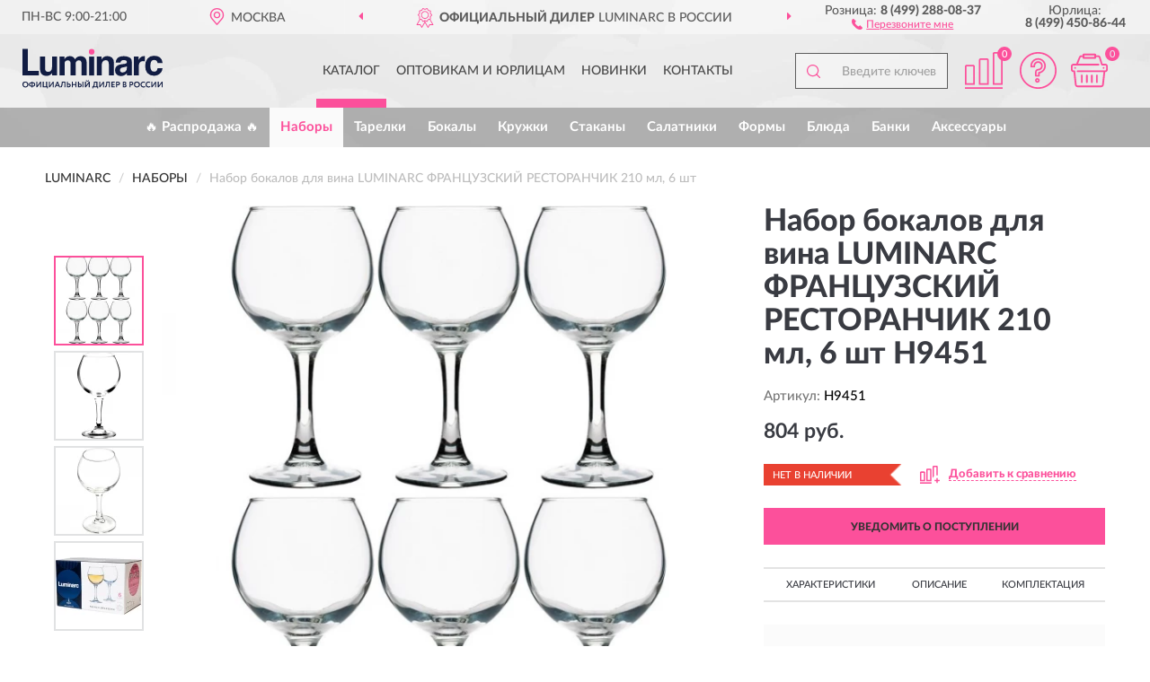

--- FILE ---
content_type: text/html; charset=utf-8
request_url: https://luminarcs.ru/nabor-bokalov-dlja-vina-luminarc-frantsuzskij-restoranchik-210-ml-6-sht
body_size: 12746
content:
<!DOCTYPE html>
<html dir="ltr" lang="ru">
<head>
<meta charset="UTF-8" />
<meta name="viewport" content="width=device-width, initial-scale=1, shrink-to-fit=no" />
<base href="https://luminarcs.ru/" />
<link rel="preload" href="catalog/view/fonts/Lato-Medium.woff2" as="font" type="font/woff2" crossorigin="anonymous" />
<link rel="preload" href="catalog/view/fonts/Lato-Heavy.woff2" as="font" type="font/woff2" crossorigin="anonymous" />
<link rel="preload" href="catalog/view/fonts/Lato-Bold.woff2" as="font" type="font/woff2" crossorigin="anonymous" />
<link rel="preload" href="catalog/view/fonts/font-awesome/fonts/fontawesome-webfont.woff2" as="font" type="font/woff2" crossorigin="anonymous" />
<link rel="preload" href="catalog/view/javascript/jquery/jquery.min.js" as="script" type="text/javascript" />
<link rel="preload" href="catalog/view/theme/coloring/assets/bootstrap/css/bootstrap.min.css" as="style" type="text/css" />
<link rel="preload" href="catalog/view/theme/coloring/stylesheet/style.css?ver=68" as="style" type="text/css" />
<title>LUMINARC ФРАНЦУЗСКИЙ РЕСТОРАНЧИК 210 мл, 6 шт H9451. Купить Наборы на Официальном Сайте LUMINARC в России.</title>
<meta name="description" content="Набор бокалов для вина LUMINARC ФРАНЦУЗСКИЙ РЕСТОРАНЧИК 210 мл, 6 шт H9451 - ✅ Купить сегодня ❤️ Оригинал c доставкой ✈️ по всей России и Гарантией | Есть 'В наличии' | Лучшая цена 2026 | Звони 8 (499) 288-08-37 | LUMINARC 210 , 6: Характеристики, Фото, Отзывы" /><meta name="yandex-verification" content="79c599c9f7afb104" /><meta http-equiv="X-UA-Compatible" content="IE=edge">
<link rel="apple-touch-icon" sizes="76x76" href="favicon-76x76.png" />
<link rel="apple-touch-icon" sizes="192x192" href="favicon-192x192.png" />
<link rel="icon" type="image/png" sizes="192x192" href="favicon-192x192.png" />
<meta name="msapplication-config" content="browserconfig.xml" />
<meta name="theme-color" content="#FFFFFF" />
<link href="https://luminarcs.ru/nabor-bokalov-dlja-vina-luminarc-frantsuzskij-restoranchik-210-ml-6-sht" rel="canonical" />
<script src="catalog/view/javascript/jquery/jquery.min.js"></script>
<link href="catalog/view/theme/coloring/assets/bootstrap/css/bootstrap.min.css" rel="stylesheet" type="text/css" />
<link href="catalog/view/theme/coloring/stylesheet/style.css?ver=68" rel="stylesheet" type="text/css" />
</head>
<body class="product-product product-435">
<header class="nobg">
		<div class="top-menu-bgr-box msk">
		<div class="container">
			<div class="row">
				<div class="working_time col-xs-6 col-sm-3 col-md-3 col-lg-2 text-center">
					<div class="rezim">ПН-ВС 9:00-21:00</div>
				</div>
				<div class="current-city-holder col-xs-6 col-sm-3 col-md-3 col-lg-2 text-center">
					<button type="button" class="btn btn-link current-city"><i></i><span>Москва</span></button>
					<div class="check-city-block">
						<p class="title">Ваш город - <span>Москва</span></p>
						<div class="check-city-button-holder">
							<button class="btn yes-button">Да</button>
							<button class="btn no-button" data-toggle="modal" data-target="#userCity">Выбрать другой город</button>
						</div>
						<p class="check-city-notification">От выбраного города зависят сроки доставки</p>
					</div>	
				</div>
				<div class="top-advantage col-xs-12 text-center msk">
					<div class="advantage" id="advantage_carousel">
						<div class="advantage-block"><span><b>Официальный Дилер</b> LUMINARC в России</span></div>
						<div class="advantage-block"><span><b>Доставим</b> по всей России</span></div>						<div class="advantage-block"><span><b>Полный</b> ассортимент бренда</span></div>					</div>
				</div>
								<div class="header_address col-lg-3 text-center">
					<div class="address">м. Таганская, ул. Большие Каменщики,<br>д. 6, стр. 1<div class="findus"><a href="https://luminarcs.ru/contacts"><i></i><span>Как нас найти</span></a></div></div>
				</div>
				<div class="header_phone fl_phone col-xs-6 col-sm-3 col-md-3 col-lg-2 text-center">
					<div class="tel">Розница: <b>8 (499) 288-08-37</b></div>
					<div class="call"><a role="button" class="callme"><i></i><span>Перезвоните мне</span></a></div>
				</div>
				<div class="header_phone ul_phone col-xs-6 col-sm-3 col-md-3 col-lg-2 text-center">
					<div class="tel">Юрлица: <b>8 (499) 450-86-44</b></div>
				</div>
							</div>
		</div>
	</div>
			<div class="header-bgr-box nobg">
		<div class="container">
									<div class="row">
				<div class="logo-block col-md-3 col-sm-12 col-xs-12">
					<div id="logo">
					  					  							<a href="https://luminarcs.ru/"><img src="/image/catalog/logo.svg" width="156" height="45" title="Luminarcs.ru" alt="Luminarcs.ru" class="img-responsive" /></a>
											  					</div>
				</div>
				<div class="catalog-block col-md-5 col-xs-12 text-center">
					<div class="catalog-line text-center">
						<div class="catalog-item text-center">
							<a role="button" onclick="getcatalog();" class="catalog-url">Каталог</a>
						</div>
						<div class="catalog-item text-center">
							<a href="https://luminarcs.ru/contacts-opt" class="opt-url">Оптовикам и юрлицам</a>						</div>
						<div class="catalog-item text-center">
													<a href="https://luminarcs.ru/novinki" class="novinki-url">Новинки</a>												</div>
						<div class="catalog-item text-center">
							<a href="https://luminarcs.ru/contacts" class="contacts-url">Контакты</a>						</div>
					</div>
				</div>
				<div class="cart-block col-md-2 col-sm-4 col-xs-5 text-center">
					<div class="row">
						<div class="cart-item compare-icon col-xs-4">
							<a rel="nofollow" href="https://luminarcs.ru/compare-products/" class="mcompare"><span id="mcompare-total" class="compare-qty">0</span></a>
						</div>
						<div class="cart-item help-icon col-xs-4">
							<a role="button" class="mhelp dropdown-toggle" data-toggle="dropdown"><span style="font-size:0">Справка</span></a>
							<ul class="help-icon-menu dropdown-menu">
								<li><a href="https://luminarcs.ru/dostavka"><i class="fa fa-circle"></i> Доставка</a></li>
								<li><a href="https://luminarcs.ru/oplata"><i class="fa fa-circle"></i> Оплата</a></li>
								<li><a href="https://luminarcs.ru/vozvrat"><i class="fa fa-circle"></i> Возврат</a></li>
							</ul>
						</div>
						<div class="cart-item cart-icon col-xs-4">
							<a rel="nofollow" href="/simplecheckout/" class="mcart"><span id="mcart-total" class="cart-qty">0</span></a>
						</div>
					</div>
				</div>
				<div class="search-block col-md-2 col-sm-8 col-xs-7"><div id="search" class="input-group">
	<span class="input-group-btn"><button type="button" class="btn" id="search-button"><span style="display:block;font-size:0">Поиск</span></button></span>
	<input type="text" name="search" value="" placeholder="Введите ключевое слово" class="form-control" />
</div></div>
			</div>
					</div>
	</div>
			<div class="menu-top-box">
		<div class="container">
			<div id="menu-list-top">
											<div class="menu-item">
					<a href="https://luminarcs.ru/rasprodazha/">🔥 Распродажа 🔥</a>				</div>
								<div class="menu-item">
					<a href="https://luminarcs.ru/nabory/" class="active">Наборы</a>				</div>
								<div class="menu-item">
					<a href="https://luminarcs.ru/plates/">Тарелки</a>				</div>
								<div class="menu-item">
					<a href="https://luminarcs.ru/stemware/">Бокалы</a>				</div>
								<div class="menu-item">
					<a href="https://luminarcs.ru/kruzhki/">Кружки</a>				</div>
								<div class="menu-item">
					<a href="https://luminarcs.ru/glasses/">Стаканы</a>				</div>
								<div class="menu-item">
					<a href="https://luminarcs.ru/salatnik/">Салатники</a>				</div>
								<div class="menu-item">
					<a href="https://luminarcs.ru/formis/">Формы</a>				</div>
								<div class="menu-item">
					<a href="https://luminarcs.ru/bljuda/">Блюда</a>				</div>
								<div class="menu-item">
					<a href="https://luminarcs.ru/bankis/">Банки</a>				</div>
								<div class="menu-item">
					<a href="https://luminarcs.ru/aksessuary/">Аксессуары</a>				</div>
										</div>
					</div>
    </div>
	</header>
<div class="hidden" id="mapdata" data-lat="55.76" data-lon="37.64"></div>
<div class="hidden" id="mapcity" data-text="Москва" data-kladr="7700000000000" data-zip="115172" data-fias="0c5b2444-70a0-4932-980c-b4dc0d3f02b5"></div>
<div class="hidden" id="userip" data-text="52.15.252.25" data-recook="0"></div>
<div class="content-top-box"></div>
<div class="container product-page">
  <div class="row">
	<div class="breadcrumb-line col-sm-12">
		<ul class="breadcrumb" itemscope="" itemtype="http://schema.org/BreadcrumbList">
											<li itemscope="" itemprop="itemListElement" itemtype="http://schema.org/ListItem"><a itemprop="item" href="https://luminarcs.ru/"><span itemprop="name">LUMINARC</span></a><meta itemprop="position" content="1" /></li>
														<li itemscope="" itemprop="itemListElement" itemtype="http://schema.org/ListItem"><a itemprop="item" href="https://luminarcs.ru/nabory/"><span itemprop="name">Наборы</span></a><meta itemprop="position" content="2" /></li>
														<li itemscope="" itemprop="itemListElement" itemtype="http://schema.org/ListItem" class="active"><span itemprop="name">Набор бокалов для вина LUMINARC ФРАНЦУЗСКИЙ РЕСТОРАНЧИК 210 мл, 6 шт</span><link itemprop="item" href="https://luminarcs.ru/nabor-bokalov-dlja-vina-luminarc-frantsuzskij-restoranchik-210-ml-6-sht" /><meta itemprop="position" content="3" /></li>
							</ul>
	</div>
	                <div id="content" class="product-content col-sm-12">
		<div class="row" itemscope itemtype="http://schema.org/Product">
			<div id="product-top" class="col-sm-12">
				<div class="row">
					<div class="top-block col-lg-8 col-md-7 col-sm-6">
						<div class="row">
							<div class="img-block col-sm-12">
																<div class="thumbnails" id="product-mimages">
																													<div class="main-image col-lg-10 col-xs-12" title="Набор бокалов для вина LUMINARC ФРАНЦУЗСКИЙ РЕСТОРАНЧИК 210 мл, 6 шт H9451">
											<div class="main-image-block center-block">
												<img id="zoom" src="https://luminarcs.ru/image/cache/catalog/produkts/nabor-bokalov-dlya-vina-luminarc-francuzskiy-restoranchik-210-ml-6-sht-h9451-680x680.webp" width="680" height="680" itemprop="image" data-large="https://luminarcs.ru/image/cache/catalog/produkts/nabor-bokalov-dlya-vina-luminarc-francuzskiy-restoranchik-210-ml-6-sht-h9451-1500x1500.webp" title="Набор бокалов для вина LUMINARC ФРАНЦУЗСКИЙ РЕСТОРАНЧИК 210 мл, 6 шт H9451" alt="Набор бокалов для вина LUMINARC ФРАНЦУЗСКИЙ РЕСТОРАНЧИК 210 мл, 6 шт H9451" class="zoombig img-responsive center-block" />
																							</div>
										</div>
																														<div class="images-additional col-lg-2 col-xs-12">
											<ul class="image-additional">
																							<li class="thumbnail active" data-href="https://luminarcs.ru/image/cache/catalog/produkts/nabor-bokalov-dlya-vina-luminarc-francuzskiy-restoranchik-210-ml-6-sht-h9451-680x680.webp" data-tmb-large="https://luminarcs.ru/image/cache/catalog/produkts/nabor-bokalov-dlya-vina-luminarc-francuzskiy-restoranchik-210-ml-6-sht-h9451-1500x1500.webp">
													<img src="https://luminarcs.ru/image/cache/catalog/produkts/nabor-bokalov-dlya-vina-luminarc-francuzskiy-restoranchik-210-ml-6-sht-h9451-96x96.webp" width="96" height="96" title="Набор бокалов для вина LUMINARC ФРАНЦУЗСКИЙ РЕСТОРАНЧИК 210 мл, 6 шт H9451" alt="Набор бокалов для вина LUMINARC ФРАНЦУЗСКИЙ РЕСТОРАНЧИК 210 мл, 6 шт H9451" />
												</li>
																																		<li class="thumbnail" data-href="https://luminarcs.ru/image/cache/catalog/produkts/nabor-bokalov-dlya-vina-luminarc-francuzskiy-restoranchik-210-ml-6-sht-h9451-1-680x680.webp" data-tmb-large="https://luminarcs.ru/image/cache/catalog/produkts/nabor-bokalov-dlya-vina-luminarc-francuzskiy-restoranchik-210-ml-6-sht-h9451-1-1500x1500.webp">
													<img src="https://luminarcs.ru/image/cache/placeholder-96x96.webp" data-lazy="https://luminarcs.ru/image/cache/catalog/produkts/nabor-bokalov-dlya-vina-luminarc-francuzskiy-restoranchik-210-ml-6-sht-h9451-1-96x96.webp" width="96" height="96" title="Набор бокалов для вина LUMINARC ФРАНЦУЗСКИЙ РЕСТОРАНЧИК 210 мл, 6 шт H9451" alt="Набор бокалов для вина LUMINARC ФРАНЦУЗСКИЙ РЕСТОРАНЧИК 210 мл, 6 шт H9451" />
													<meta itemprop="image" content="https://luminarcs.ru/image/cache/catalog/produkts/nabor-bokalov-dlya-vina-luminarc-francuzskiy-restoranchik-210-ml-6-sht-h9451-1-680x680.webp">
												</li>
																							<li class="thumbnail" data-href="https://luminarcs.ru/image/cache/catalog/produkts/nabor-bokalov-dlya-vina-luminarc-francuzskiy-restoranchik-210-ml-6-sht-h9451-2-680x680.webp" data-tmb-large="https://luminarcs.ru/image/cache/catalog/produkts/nabor-bokalov-dlya-vina-luminarc-francuzskiy-restoranchik-210-ml-6-sht-h9451-2-1500x1500.webp">
													<img src="https://luminarcs.ru/image/cache/placeholder-96x96.webp" data-lazy="https://luminarcs.ru/image/cache/catalog/produkts/nabor-bokalov-dlya-vina-luminarc-francuzskiy-restoranchik-210-ml-6-sht-h9451-2-96x96.webp" width="96" height="96" title="Набор бокалов для вина LUMINARC ФРАНЦУЗСКИЙ РЕСТОРАНЧИК 210 мл, 6 шт H9451" alt="Набор бокалов для вина LUMINARC ФРАНЦУЗСКИЙ РЕСТОРАНЧИК 210 мл, 6 шт H9451" />
													<meta itemprop="image" content="https://luminarcs.ru/image/cache/catalog/produkts/nabor-bokalov-dlya-vina-luminarc-francuzskiy-restoranchik-210-ml-6-sht-h9451-2-680x680.webp">
												</li>
																							<li class="thumbnail" data-href="https://luminarcs.ru/image/cache/catalog/produkts/nabor-bokalov-dlya-vina-luminarc-francuzskiy-restoranchik-210-ml-6-sht-h9451-4-680x680.webp" data-tmb-large="https://luminarcs.ru/image/cache/catalog/produkts/nabor-bokalov-dlya-vina-luminarc-francuzskiy-restoranchik-210-ml-6-sht-h9451-4-1500x1500.webp">
													<img src="https://luminarcs.ru/image/cache/placeholder-96x96.webp" data-lazy="https://luminarcs.ru/image/cache/catalog/produkts/nabor-bokalov-dlya-vina-luminarc-francuzskiy-restoranchik-210-ml-6-sht-h9451-4-96x96.webp" width="96" height="96" title="Набор бокалов для вина LUMINARC ФРАНЦУЗСКИЙ РЕСТОРАНЧИК 210 мл, 6 шт H9451" alt="Набор бокалов для вина LUMINARC ФРАНЦУЗСКИЙ РЕСТОРАНЧИК 210 мл, 6 шт H9451" />
													<meta itemprop="image" content="https://luminarcs.ru/image/cache/catalog/produkts/nabor-bokalov-dlya-vina-luminarc-francuzskiy-restoranchik-210-ml-6-sht-h9451-4-680x680.webp">
												</li>
																						</ul>
										</div>
																											</div>
																							</div>
																				</div>
					</div>
					<div class="dsc-block col-lg-4 col-md-5 col-sm-6">
						<div class="row">
							<div class="col-sm-12">
																<h1 itemprop="name">Набор бокалов для вина LUMINARC ФРАНЦУЗСКИЙ РЕСТОРАНЧИК 210 мл, 6 шт H9451</h1>
																<div class="skurev-info">
																		<div class="sku-info">Артикул: <span itemprop="sku">H9451</span></div>
								</div>
								<meta itemprop="mpn" content="H9451">
																<div class="price-info">
																		<div class="price" itemprop="offers" itemscope itemtype="http://schema.org/Offer">
																				<div>804 руб.</div>
										<input type="hidden" name="product_price" value="804 руб." />
																				<meta itemprop="price" content="804">
																														<meta itemprop="priceCurrency" content="RUB">
										<meta itemprop="priceValidUntil" content="2026-01-16">
										<link itemprop="url" href="https://luminarcs.ru/nabor-bokalov-dlja-vina-luminarc-frantsuzskij-restoranchik-210-ml-6-sht" />
										<meta itemprop="seller" content="Luminarcs.ru">
										<meta itemprop="itemCondition" content="http://schema.org/NewCondition">
										<meta itemprop="availability" content="http://schema.org/OutOfStock">
																			</div>
																										</div>
								<div class="stock-info">
																																				<div class="stock-status stock-alert-danger">Нет в наличии</div>
									<div class="compare-info">
																			<a role="button" onclick="addcompare('435');" class="pcompare"><i></i><span>Добавить к сравнению</span></a>
																		</div>
								</div>
																<div id="prodcart" class="addcart">
																		<div>
										<button type="button" id="button-avail" class="btn btn-block notify">УВЕДОМИТЬ О ПОСТУПЛЕНИИ</button>
									</div>
																										</div>
															</div>
						</div>
						<div class="row">
							<div class="col-sm-12">
								<div class="navi-block">
																																													<div class="navi-item navih"><a role="button" id="navih">Характеристики</a></div>
									<div class="navi-item navid"><a role="button" id="navid">Описание</a></div>
									<div class="navi-item navic"><a role="button" id="navic">Комплектация</a></div>
									<div class="navi-item naviv hidden"><a role="button" class="disabled">Видео <i class="fa fa-play-circle" aria-hidden="true"></i></a></div>
								</div>
							</div>
						</div>
						<div class="row">
							<div class="col-sm-12" id="product">
								<div class="panel panel-default panel-dost">
									<div class="panel-body dost">
										<div class="dostavka">
											<div class="delivery-title">
												<span>Доставка в</span><span><a role="button" class="btn btn-link current-city-delivery">Москва</a></span>
											</div>
																						<div class="delivery-methods">
																									<div class="delivery-method delivery-pickup">
														<div class="method-data"><span class="method-title">Самовывоз из магазина</span><span class="method-cost">0 руб.</span></div><div class="method-dop small"><font color="#fc509b">по предварительному заказу</font><br>(г. Москва, м. Таганская, <br>ул. Большие Каменщики, д. 6, стр. 1)</div>													</div>
																									<div class="delivery-method delivery-citylink">
														<div class="method-data"><span class="method-title">Курьером <span class="small">(1-2 рабочих дня)</span></span><span class="method-cost">0 руб.</span></div>													</div>
																									<div class="delivery-method delivery-pickups">
														<div class="method-data"><span class="method-title">Самовывоз из ПВЗ <span class="small">(1-2 рабочих дня)</span></span><span class="method-cost">0 руб.</span></div>													</div>
																							</div>
																						<div class="dostavka-mapblock">
												<div id="dostavka_map" class="nomap"></div>
												<div class="dostavka-mapbtn"><a class="btn btn-info" role="button">Показать карту</a></div>
											</div>
										</div>
									</div>
								</div>
							</div>
						</div>
					</div>
				</div>
			</div>
						<div id="product-bottom" class="col-sm-12">
								<div class="row">
																																			<div class="specification-block col-lg-4 col-md-6 col-sm-6 col-xs-12">
						<div class="item-specification">
							<h2>ХАРАКТЕРИСТИКИ</h2>
							<div class="haracter">
								<div class="attr-name">Цена</div>
								<div class="attr-text"> - 804 руб.</div>
							</div>
														  																<div class="haracter">
									<div class="attr-name">Высота, см</div>
									<div class="attr-text"> - 14</div>
								</div>
															  																<div class="haracter">
									<div class="attr-name">Диаметр</div>
									<div class="attr-text"> - 7.5 см</div>
								</div>
															  																<div class="haracter">
									<div class="attr-name">Количество</div>
									<div class="attr-text"> - 6 шт.</div>
								</div>
															  																<div class="haracter" itemprop="additionalProperty" itemtype="https://schema.org/PropertyValue" itemscope>
									<div class="attr-name" itemprop="name">Материал</div>
									<div class="attr-text"> - <span itemprop="value">Из стекла</span></div>
								</div>
															  																<div class="haracter">
									<div class="attr-name">Ножка</div>
									<div class="attr-text"> - На стандартной ножке</div>
								</div>
															  																<div class="haracter">
									<div class="attr-name">Объем</div>
									<div class="attr-text"> - 210 мл</div>
								</div>
															  																<div class="haracter">
									<div class="attr-name">Особенности</div>
									<div class="attr-text"> - Для посудомоечной машины</div>
								</div>
															  																<div class="haracter">
									<div class="attr-name">Принт</div>
									<div class="attr-text"> - Без принта</div>
								</div>
															  																<div class="haracter">
									<div class="attr-name">Страна производства</div>
									<div class="attr-text"> - Россия</div>
								</div>
															  																<div class="haracter">
									<div class="attr-name">Тип</div>
									<div class="attr-text"> - Бокалы</div>
								</div>
															  																<div class="haracter">
									<div class="attr-name">Фактура</div>
									<div class="attr-text"> - Гладкие</div>
								</div>
															  																<div class="haracter">
									<div class="attr-name">Цвет</div>
									<div class="attr-text"> - Прозрачные (Clean)</div>
								</div>
															  																						<div class="haracter">
									<div class="attr-name">Коллекция</div>
									<div class="attr-text"> - <span><a href="https://luminarcs.ru/nabory/diners-french-diners-french/">Diners French (Динерс Френч)</a></span><span><a href="https://luminarcs.ru/nabory/diners-french-brasserie-francuzskiy-restoranchik1/">Diners French Brasserie (Французский Ресторанчик)</a></span></div>
								</div>
															<div class="haracter">
									<div class="attr-name">Назначение</div>
									<div class="attr-text"> - <span><a href="https://luminarcs.ru/nabory/dlya-vina/">Для вина</a></span></div>
								</div>
															<div class="haracter">
									<div class="attr-name">Кол-во в наборе</div>
									<div class="attr-text"> - <span><a href="https://luminarcs.ru/nabory/iz-6-predmetov/">Из 6 предметов</a></span></div>
								</div>
															<div class="haracter">
									<div class="attr-name">Кол-во персон</div>
									<div class="attr-text"> - <span><a href="https://luminarcs.ru/nabory/na-6-person/">На 6 персон</a></span></div>
								</div>
													</div>
					</div>
															<div class="complectation-block col-lg-4 col-md-6 col-sm-6 col-xs-12 pull-right">
						<div class="item-complectation">
							<h2>КОМПЛЕКТАЦИЯ</h2>
							<div><ol><li>Бокал 210 мл - 6 шт</li><li>Упаковка</li></ol></div>
						</div>
					</div>
															<div class="description-block col-lg-4 col-md-12 col-xs-12">
						<div class="item-description">
							<h2>ОПИСАНИЕ</h2>
							<div itemprop="description"><div><p style="text-align: justify; ">Бокалы для вина ФРАНЦУЗСКИЙ РЕСТОРАНЧИК - неизменный бестселлер на протяжении долгого времени. Они лаконично подходят под современные интерьеры и органично вливаются в атмосферу праздника. Оригинальный дизайн привлекает внимание, добавляя оригинальности Вашей сервировке стола. Гости обязательно оценят уютную и комфортную атмосферу. Закаленное стекло бренда Luminarc не мутнеет с течением времени и сохраняет первоначальный блеск. Также оно обладает повышенной ударопрочностью и безопасностью: при падении изделие разбивается на крупные неострые куски. Можно использовать в посудомоечной машине.</p></div></div>
						</div>
					</div>
										<div itemprop="brand" itemtype="https://schema.org/Brand" itemscope><meta itemprop="name" content="LUMINARC"></div>
					<meta itemprop="category" content="Наборы">				</div>
												<div class="row"><div class="content-bottom col-sm-12"><div class="box-product box-alsobuy">
	<div class="box-heading">С этим товаром покупают</div>
	<div id="alsobuy" class="box-body">
			<div class="product-layout product-grid">
			<div class="product-thumb thumbnail" itemprop="item" itemtype="http://schema.org/Product" itemscope>
				<div class="image">
					<a href="https://luminarcs.ru/tarelka-supovaja-lajnz-20-sm" title="Тарелка суповая LUMINARC ЛАЙНЗ 20 см">
						<img src="https://luminarcs.ru/image/cache/placeholder-345x345.webp" width="345" height="345" data-src="https://luminarcs.ru/image/cache/catalog/produkts/tarelka-supovaya-luminarc-laynz-20-sm-q1935-1-345x345.webp" alt="Тарелка суповая LUMINARC ЛАЙНЗ 20 см" title="Тарелка суповая LUMINARC ЛАЙНЗ 20 см" class="lazyOwl img-responsive" />
					</a>
					<div class="amarker"><div class="amarker-text">- 30%</div><div class="amarker-right"></div></div>									</div>
				<div class="caption">
					<div class="h4"><a href="https://luminarcs.ru/tarelka-supovaja-lajnz-20-sm"><span itemprop="name">Тарелка суповая LUMINARC ЛАЙНЗ 20 см</span></a></div>
					<link itemprop="url" href="https://luminarcs.ru/tarelka-supovaja-lajnz-20-sm" />
					<meta itemprop="image" content="https://luminarcs.ru/image/cache/catalog/produkts/tarelka-supovaya-luminarc-laynz-20-sm-q1935-1-345x345.webp">
					<meta itemprop="sku" content="Q1935">
					<meta itemprop="mpn" content="Q1935">
					<meta itemprop="description" content="Тарелка суповая LUMINARC ЛАЙНЗ 20 см 20 см, Круглые, Гладкие, Лайнз, Для посудомоечной машины, Суповые, Стекло, Без принта, 1 шт., Белые (White)">
					<div class="pricerate">
						<div class="priceline">
													<span class="price" itemprop="offers" itemtype="http://schema.org/Offer" itemscope>
															<span class="price-old">&nbsp;202 руб.&nbsp;</span><span class="price-new">141 руб.</span>
								<meta itemprop="price" content="141">
															<meta itemprop="priceCurrency" content="RUB">
								<meta itemprop="priceValidUntil" content="2026-01-16">
								<link itemprop="url" href="https://luminarcs.ru/tarelka-supovaja-lajnz-20-sm" />
								<meta itemprop="itemCondition" content="http://schema.org/NewCondition">
								<meta itemprop="availability" content="http://schema.org/InStock">
															</span>
																			<span class="rating"></span>
												</div>
						<div class="catsize">
												</div>
												<div class="catattr">
																						<div class="catattr-line"><span class="catattr-name">Материал:</span><span class="catattr-text">Из стекла</span></div>
															<div class="catattr-line"><span class="catattr-name">Страна производства:</span><span class="catattr-text">Китай</span></div>
																					</div>
												<div class="buttonline">
													<a href="https://luminarcs.ru/tarelka-supovaja-lajnz-20-sm" class="btn btn-primary btn-sm btn-addtocart">КУПИТЬ</a>
							<a id="compare_142" role="button" onclick="compare.add('142');" title="Сравнить" class="btn btn-primary btn-sm btn-compare">&nbsp;</a>
												</div>
					</div>
				</div>
							<div class="bmarker">
					<div class="marker-fon hit-fon"></div>
					<div class="marker-text hit-text">- ХИТ -<div>продаж</div></div>									</div>
						</div>
		</div>
		</div>
<script>
var alsbycarl = false;

function alsobuysethat() {
setTimeout(function() {
var zhcat = 0;var zehat = 0;var hcat = 0;var ehat = 0;
var rzelems = $('#alsobuy .product-grid .caption .catsize');
if (rzelems.length) {
$(rzelems).each(function(index, element) {zehat = $(element).innerHeight();if (zehat > zhcat) {zhcat = zehat;}});
$(rzelems).css('height', zhcat + 'px');}
var arelems = $('#alsobuy .product-grid .caption .catattr');
if (arelems.length) {
$(arelems).each(function(index, element) {ehat = 0;$(element).children().each(function() {ehat += $(this).innerHeight();});if (ehat > hcat) {hcat = ehat;}});
$(arelems).css('height', hcat + 'px');}
}, 400);sethbbox();}

function oncarlbuy() {
if (!alsbycarl) {
if (($(document).scrollTop() + $(window).height()) > $('#alsobuy').offset().top) {
alsbycarl = $('#alsobuy');alsbycarl.owlCarousel({responsiveBaseWidth: '#alsobuy', itemsCustom: [[0, 1], [448, 2], [721, 3], [1280, 3]], theme: 'product-carousel', lazyLoad: true, navigation: true, slideSpeed: 400, paginationSpeed: 300, 
autoPlay: false, stopOnHover: true, touchDrag: true, mouseDrag: true, navigationText: ['<i class="fa fa-angle-left fa-2x" aria-hidden="true"></i>', '<i class="fa fa-angle-right fa-2x" aria-hidden="true"></i>'], pagination: false});
alsobuysethat();}} else {document.removeEventListener("scroll", oncarlbuy, {passive: true});}}

$(document).ready(function() {
oncarlbuy();
document.addEventListener("scroll", oncarlbuy, {passive: true});
window.addEventListener("resize", alsobuysethat, false);
});
</script>
</div></div></div>
												<div class="row">
					<div id="product-review" class="col-sm-12">
												<h3>Последние отзывы или вопросы</h3>
												<div class="product-rating">
							<div class="row">
								<div class="col-xs-12 product-star">
																	Нет отзывов о данном товаре.																</div>
																<div class="col-xs-12"><a class="btn btn-primary" data-toggle="collapse" data-parent="#accordion" href="#collapseOne">Написать отзыв или вопрос</a></div>
															</div>
													</div>
												<div id="collapseOne" class="panel-collapse collapse">
							<div class="review-helper">
								<div class="row">
									<div class="col-md-8 col-sm-7 col-xs-12">
										<form id="form-review" class="form-horizontal">
											<div class="form-group">
												<label class="col-lg-2 col-md-3 col-sm-2 col-xs-3 control-label rating-label">Оценка:</label>
												<div class="col-lg-10 col-md-9 col-sm-10 col-xs-8 rating-star">
													<div class="prod-rat">
														<input id="rat1" type="radio" name="rating" value="1" /><label class="rat-star" for="rat1"><i class="fa fa-star"></i></label>
														<input id="rat2" type="radio" name="rating" value="2" /><label class="rat-star" for="rat2"><i class="fa fa-star"></i></label>
														<input id="rat3" type="radio" name="rating" value="3" /><label class="rat-star" for="rat3"><i class="fa fa-star"></i></label>
														<input id="rat4" type="radio" name="rating" value="4" /><label class="rat-star" for="rat4"><i class="fa fa-star"></i></label>
														<input id="rat5" type="radio" name="rating" value="5" /><label class="rat-star" for="rat5"><i class="fa fa-star"></i></label>
													</div>
												</div>
											</div>
											<div class="form-group">
												<label class="col-lg-2 col-md-3 col-sm-12 control-label" for="input-name">Ваше имя:</label>
												<div class="col-lg-10 col-md-9 col-sm-12"><input type="text" name="name" value="" id="input-name" class="form-control" /></div>
											</div>
											<div class="form-group">
												<label class="col-lg-2 col-md-3 col-sm-12 control-label" for="input-review">Комментарий:</label>
												<div class="col-lg-10 col-md-9 col-sm-12"><textarea name="text" rows="5" id="input-review" class="form-control"></textarea></div>
											</div>
											<div class="form-group">
												<label class="col-lg-2 col-md-3 col-sm-12 control-label" for="input-review">Прикрепить фото</label>
												<div class="col-lg-10 col-md-9 col-sm-12">
													<input type="file" style="display:none;" multiple="multiple" id="input_upload" />
													<a role="button" id="button_fclear" class="btn btn-sm" style="display: none;"><i class="fa fa-trash"></i> <span>Удалить</span></a>
													<a role="button" id="button_select" class="btn btn-sm"><i class="fa fa-upload"></i> <span class="entry-files">Загрузить</span></a>
													<div id="review_info_files"></div>
													<div id="review_status_upload"></div>
												</div>
											</div>
											<div class="form-group">
												<label class="col-lg-2 col-md-3 col-sm-12 control-label" for="input-order">Номер заказа:</label>
												<div class="col-md-4 col-sm-6"><input type="text" name="order" value="" id="input-order" class="form-control" /></div>
											</div>
											<div class="row">
												<div class="col-md-6 col-sm-12 notify-checkbox">
													<div class="form-group">
														<div class="checkbox"><label>Уведомить об ответах по e-mail: <input type="checkbox" name="notify" value="1" /></label></div>
													</div>
												</div>
												<div class="col-md-6 col-sm-12 notify-email">
													<div class="form-group">
														<label class="col-md-5 col-sm-3 control-label" for="input-email">Ваш e-mail:</label>
														<div class="col-md-7 col-sm-6"><input type="text" name="email" value="" id="input-email" class="form-control" /></div>
													</div>
												</div>
											</div>
																						<div class="form-group" style="margin-bottom: 0;">
												<div class="col-md-4 col-sm-6 col-lg-offset-2 col-md-offset-3"><a role="button" onclick="addreview('form-review');" class="btn btn-primary btn-block">Отправить отзыв</a></div>
											</div>
										</form>
									</div>
									<div class="col-md-4 col-sm-5 pic-review hidden-xs">
										<div class="pic-image"><img width="165" height="151" src="/image/pic.png" loading="lazy" alt="Write review" /></div>
										<div class="pic-text">Подробно опишите свой опыт взаимодействия с магазином.<br>Расскажите, как вас обслуживали при выборе, заказе, доставке, возврате товара, о самом товаре и опыте его использования.</div>
									</div>
								</div>
							</div>
						</div>
												<div id="review"></div>
					</div>
				</div>
							</div>
		</div>
	</div>
    </div>
	</div>
<div id="lowprice" class="modal" tabindex="-1" role="dialog"><div class="modal-dialog modal-sm" role="document"><div class="modal-content"></div></div></div>
<div id="downprice" class="modal" tabindex="-1" role="dialog"><div class="modal-dialog modal-sm" role="document"><div class="modal-content"></div></div></div>
<div id="oneclick" class="modal" tabindex="-1" role="dialog"><div class="modal-dialog modal-sm" role="document"><div class="modal-content"></div></div></div>
<div id="avail" class="modal" tabindex="-1" role="dialog"><div class="modal-dialog modal-sm" role="document"><div class="modal-content"></div></div></div>
<div id="schet" class="modal" tabindex="-1" role="dialog"><div class="modal-dialog" role="document"><div class="modal-content"></div></div></div>
<script>
var ccveta = '290';
var hcveta = 0;
var cpmin = 1;
var cpbox = 1;
var cpshag = 1;
var cpredel = 0;
var amgslider = null;
function getimgcarusel() {
if (window.innerWidth > 1199) {if (amgslider) {amgslider.slick("unslick");}
amgslider = $('#product-mimages .image-additional').slick({vertical: true, verticalSwiping: true, infinite: false, rows: 1, slidesPerRow: 1, slidesToShow: 5, slidesToScroll: 3,prevArrow: '<button type="button" aria-label="Prev" class="btn btn-block slick-prev"><i class="fa fa-angle-up fa-2x"></i></button>',
nextArrow: '<button type="button" aria-label="Next" class="btn btn-block slick-next"><i class="fa fa-angle-down fa-2x"></i></button>'});} else {if (amgslider) {amgslider.slick("unslick");}$('#product-mimages .image-additional img[data-lazy]').each(function () {var lim = $(this); lim.on('load', function () {lim.removeAttr('data-lazy')});lim.attr('src', lim.attr('data-lazy'));});}}
$(document).ready(function() {getimgcarusel();
$(document).delegate('.image-additional li img', 'click', function() {var that = $(this).parent();$(".image-additional li").removeClass('active');$('.zoombig').attr("src", $(that).data("href")).attr("data-large", $(that).data("tmb-large"));$(that).addClass('active');});
window.addEventListener("resize", getimgcarusel, false);});
function addcompare(pid) {$.ajax({url: 'index.php?route=product/compare/add', type: 'post', data: 'product_id=' + pid, dataType: 'json', success: function(json) {if (json['success']) {$('#product-top .pcompare').addClass('iscompare').removeAttr('onclick').attr('href', 'index.php?route=product/compare');$('#product-top .pcompare span').text('Открыть сравнение');$('#mcompare-total').html(json['total']);}}});}
$('#button_fclear').on('click', function() {var fdata = $('#send-form :input');
$.ajax({url: 'index.php?route=product/product/delfiles', type: 'post', data: fdata, dataType: 'json', beforeSend: function() {$('#button_fclear').hide();},success: function(json) {if (json['success']) {$('#input_upload, #review_info_files, #review_status_upload').empty().hide(); $('#button_select .entry-files').css('display', 'inline');$('#button_select').css('display', 'inline-block');}}});});
$('#button_select').on('click', function() {$('#input_upload').click();});
$('#input_upload').on('change', function(event) {var files = this.files;event.stopPropagation();event.preventDefault();var data = new FormData();
$.each(files, function(key, value){data.append(key, value);});var tfiles = $('#review_info_files input[name^=\'attachments\']').length;
$.ajax({url: 'index.php?route=product/product/uploadattach&tfiles='+ tfiles, type: 'post', data: data, cache: false, dataType: 'json', responseType: 'json', processData: false, contentType: false,
beforeSend: function() {$('#button_select').hide();$('#review_status_upload').empty();$('#button_select').after('<img src="/catalog/view/theme/coloring/image/loading.gif" alt="loading" class="loading" style="padding-right: 5px;" />');},
success: function(json){$('#input_upload').empty();$('.loading').remove();
if (json['files_path']) {$.each(json['files_path'], function(index, value){if (value.error) {$('#review_info_files').append('<span class="text-warning">'+ value.filename +' ('+ value.error +')</span>');} else {$('#review_info_files').append('<span class="text-success">'+ value.filename +'</span><input type="hidden" name="attachments[]" value="'+ value.code +'" />');}});$('#review_info_files').fadeIn('slow');}
if (json['error']) {$('#review_status_upload').append('<div class="text-warning">' + json['error'] + '</div>');$('#review_status_upload').fadeIn('slow');}
$('#button_fclear').css('display', 'inline-block');},error: function(xhr, ajaxOptions, thrownError) {$('#input_upload').empty();$('.loading').remove();$('#button_select').css('display', 'inline-block');console.log(thrownError + "\r\n" + xhr.statusText + "\r\n" + xhr.responseText);}
});});
$('#navic').on('click', function() {document.removeEventListener("scroll", createpmap, {passive: true, once: true});var navic_top = ($('#product-bottom .item-complectation').offset().top);$('html, body').animate({ scrollTop: navic_top }, 800);});
$('#navih').on('click', function() {document.removeEventListener("scroll", createpmap, {passive: true, once: true});var navih_top = ($('#product-bottom .item-specification').offset().top);$('html, body').animate({ scrollTop: navih_top }, 800);});
$('#navid').on('click', function() {document.removeEventListener("scroll", createpmap, {passive: true, once: true});var navid_top = ($('#product-bottom .item-description').offset().top);$('html, body').animate({ scrollTop: navid_top }, 800);});
$('#naviv').on('click', function() {document.removeEventListener("scroll", createpmap, {passive: true, once: true});var naviv_top = ($('#product-middle .video-block').offset().top);$('html, body').animate({ scrollTop: naviv_top }, 800);});
$('#button-cart').on('click', function() {
$.ajax({url: 'index.php?route=checkout/cart/add', type: 'post',
data: $('#prodcart input[type=\'text\'], #prodcart input[type=\'hidden\'], #prodcart input[type=\'radio\']:checked, #prodcart input[type=\'checkbox\']:checked, #prodcart select, #prodcart textarea'),
dataType: 'json', beforeSend: function() {}, complete: function() {setgol('ADDTOCART');},
success: function(json) {
if (json['success']) {$('#mcart-total').html(json['cart_qty']);
$('#modal-cart .modal-content').load('index.php?route=checkout/cart/minicart', function() {$('#modal-cart').modal('show');});
window.dataLayer = window.dataLayer || [];
dataLayer.push({"ecommerce": {"add": {
"products": [{"id": "435","name": "Набор бокалов для вина LUMINARC ФРАНЦУЗСКИЙ РЕСТОРАНЧИК 210 мл, 6 шт H9451",
"price": 804.00, 
"brand": "LUMINARC","category": "Наборы","quantity": json['add_qty']}]}}});
}}});});
function addreview(rf) {
$.ajax({url: 'index.php?route=product/product/write&product_id=435', type: 'post', dataType: 'json', data: $('#'+ rf).serialize(), beforeSend: function() {$('.alert-success, .alert-danger').remove();},
success: function(json) {if (json['error']) {$('#'+ rf).after('<div class="alert alert-danger" style="display:none;"><i class="fa fa-exclamation-circle"></i> ' + json['error'] + '</div>');$('#product-review .alert').slideDown();}
if (json['success']) {$('#'+ rf).after('<div class="alert alert-success" style="display:none;"><i class="fa fa-check-circle"></i> ' + json['success'] + '</div>');$('#'+ rf).slideUp(400, function() {$(this).remove();$('#product-review .alert').slideDown();});}}});}
function addanswer(rid) {
html = '<form id="form-review-'+ rid +'" class="form-horizontal" style="display:none;">';
html += ' <input type="hidden" name="parent_id" value="'+ rid +'" />';
html += ' <div class="form-group"><label class="col-sm-2 control-label">Ваше имя:</label><div class="col-sm-10"><input type="text" name="name" value="" class="form-control" /></div></div>';
html += ' <div class="form-group"><label class="col-sm-2 control-label">Комментарий:</label><div class="col-sm-10"><textarea name="text" rows="4" class="form-control"></textarea></div></div>';
html += ' <div class="form-group"><div class="col-sm-10 col-sm-offset-2"><a role="button" onclick="addreview(\'form-review-'+ rid +'\');" class="btn btn-primary">Отправить отзыв</a></div></div>';
html += '</form>';$('#answer_'+ rid).append(html);$('#answer_'+ rid +' .btn-link').remove();$('#answer_'+ rid +' form').slideDown();}
$(document).ready(function() {
$('#product-top .review-info .count-rev').on('click', goblock_rev);
$('#product-top .last-review .more-button').on('click', goblock_rev);
$('#form-review input[name=\'notify\']').click(function() {if ($(this).prop('checked')) {$('#form-review .notify-email').show('slow');} else {$('#form-review .notify-email').hide('slow');}});
$('#collapseOne').on('hide.bs.collapse', function() {$('#product-review .product-rating a.btn').removeClass('grey');});
$('#collapseOne').on('show.bs.collapse', function() {$('#product-review .product-rating a.btn').addClass('grey');});
$('#input_quantity').on('focusout', function() {let $input = $(this);let nval = parseInt($input.val());
if (isNaN(nval)) {nval = cpmin;}
if (cpredel > 0) {if (nval > cpredel) {let qcof = Math.floor(nval / cpbox);nval = cpredel + (cpbox * qcof);}} else {if (cpbox > 1) {let qcof = Math.floor(nval / cpbox);nval = (cpbox * qcof);}}
if (nval < cpmin) {nval = cpmin;}
$input.val(nval).change();});
$('#pminus').click(function() {let $input = $('#input_quantity');let nval = parseInt($input.val());let mishag = cpshag;
if (isNaN(nval)) {nval = cpmin;}
if (cpredel > 0) {if ((nval - mishag) > cpredel) {mishag = cpbox;}}
nval = (nval - mishag);
if (nval < cpmin) {nval = cpmin;}
$input.val(nval).change();return false;});
$('#pplus').click(function() {let $input = $('#input_quantity');let nval = parseInt($input.val());let plshag = cpshag;
if (isNaN(nval)) {nval = cpmin;}
if (cpredel > 0) {if ((nval + plshag) > cpredel) {plshag = cpbox;}}
nval = (nval + plshag);$input.val(nval).change();return false;});
if (window.innerWidth > 767) {$("#zoom").imagezoomsl({innerzoom: true, zoomrange: [2, 2]});}
$('#product .dostavka-mapbtn a.btn').bind('click', showdmap);
window.addEventListener("resize", pdmyresize, false);
window.addEventListener("pageshow", imgpad, {once: true});
window.addEventListener("pageshow", function() {
var dloc = String(document.location);if (dloc.indexOf('#prev') != -1) {goblock_rev();}
setTimeout(function() {window.dataLayer = window.dataLayer || [];
dataLayer.push({"ecommerce": {"detail": {"products": [{"id": "435", "name": "Набор бокалов для вина LUMINARC ФРАНЦУЗСКИЙ РЕСТОРАНЧИК 210 мл, 6 шт H9451",
"price": 804.00,
"brand": "LUMINARC", "category": "Наборы"}]}}});}, 4000);}, {once: true});
$('#button-lowprice').on('click', function() {$('#lowprice .modal-content').empty().load('index.php?route=module/lowprice/open', function() {$('#lowprice .product_id').val('435');});$('#lowprice').modal('show');});
$('#button-downprice').on('click', function() {$('#downprice .modal-content').empty().load('index.php?route=module/avail/opend', function() {$('#downprice .product_id').val('435');});$('#downprice').modal('show');});
$('#button-oneclick').on('click', function() {$('#oneclick .modal-content').empty().load('index.php?route=module/oneclick/open&product_id=435');$('#oneclick').modal('show');});
$('#button-avail').on('click', function() {$('#avail .modal-content').empty().load('index.php?route=module/avail/open', function() {$('#avail .product_id').val('435');});$('#avail').modal('show');});
$('#button-schet').on('click', function() {$('#schet .modal-content').empty().load('index.php?route=module/schet/open&product_id=435');$('#schet').modal('show');});
});
</script>
<footer>
<!--noindex-->
	<div class="subscribe-footer nobg">
		<div class="container sub-container">
			<div class="fsubscribe-form">
				<div class="label-title">ПОДПИСКА<wbr> LUMINARC</div>
				<div class="label-text">Подпишись, чтобы получать информацию о эксклюзивных предложениях,<br class="visible-sm visible-xs"> поступлениях, событиях и многом другом</div>
				<div class="form-block">
					<form class="form-inline">
					  <div class="form-group">
						<input type="email" id="subemail" name="email" value="" placeholder="Электронная почта" class="form-control" />
						<label style="font-size:0" for="subemail">Электронная почта</label>
					  </div>
					  <a class="btn btn-primary btn-lg btn-subaction" role="button">ПОДПИСАТЬСЯ</a>
					</form>
				</div>
				<div class="form-text">Подписываясь, Вы соглашаетесь с <a href="https://luminarcs.ru/politika-konfidentsialnosti">Политикой Конфиденциальности</a> <br class="visible-sm visible-xs">и <a href="https://luminarcs.ru/terms-customer">Условиями пользования</a> LUMINARC</div>
			</div>
		</div>
	</div>
<!--/noindex-->
	<div class="footer-container">
		<div class="container">
			<div class="row">
				<div class="footer-blocks col-md-12 col-xs-12">
					<div class="row">
						<div class="footer-blockl col-md-3 col-sm-6 col-xs-6">
							<div class="footer-logo"><img src="/image/catalog/logob.svg" class="img-responsive" width="156" height="45" alt="logo" /></div>															<div class="footer-phone">8 (499) 288-08-37</div>														<div class="footer-rejim">ПН-ВС 9:00-21:00</div>
						</div>
						<div class="footer-block col-md-3 col-sm-6 col-xs-6">
							<div class="h5"><span>Информация</span></div>
							<ul class="list-unstyled">
								<li><i class="fa fa-circle"></i><a href="https://luminarcs.ru/dostavka">Доставка</a></li>
								<li><i class="fa fa-circle"></i><a href="https://luminarcs.ru/oplata">Оплата</a></li>
								<li><i class="fa fa-circle"></i><a href="https://luminarcs.ru/vozvrat">Возврат товара</a></li>
							</ul>
						</div>
						<div class="clearfix visible-sm visible-xs"></div>
						<div class="footer-block col-md-3 col-sm-6 col-xs-6">
							<div class="h5"><span>Служба поддержки</span></div>
							<ul class="list-unstyled">
								<li><i class="fa fa-circle"></i><a href="https://luminarcs.ru/contacts">Контакты</a></li>
								<li><i class="fa fa-circle"></i><a href="https://luminarcs.ru/sitemap">Карта сайта</a></li><!--noindex-->
								<li><i class="fa fa-circle"></i><a href="https://luminarcs.ru/oferta">Публичная оферта</a></li>
								<li><i class="fa fa-circle"></i><a href="https://luminarcs.ru/terms-customer">Пользовательское соглашение</a></li><!--/noindex-->
							</ul>
						</div>
						<div class="footer-block col-md-3 col-sm-6 col-xs-6">
							<div class="h5"><span>Дополнительно</span></div>
							<ul class="list-unstyled">
								<li><i class="fa fa-circle"></i><a href="https://luminarcs.ru/blog/">Блог</a></li>																<li><i class="fa fa-circle"></i><a href="https://luminarcs.ru/skidki">Скидки</a></li><!--noindex-->
								<li><i class="fa fa-circle"></i><a href="https://luminarcs.ru/politika-konfidentsialnosti">Политика конфиденциальности</a></li><!--/noindex-->
							</ul>
						</div>
					</div>
				</div>
			</div>
		</div>
		<div class="offerts-line">
			<div class="offerts">Вся информация на сайте носит исключительно информационный характер и ни при каких условиях не является публичной офертой, определяемой положениями Статьи 437(2) Гражданского кодекса РФ.</div>
		</div>
	</div>
	<div class="hidden" itemscope itemtype="http://schema.org/Organization">
		<meta itemprop="name" content="Luminarcs.ru">
		<meta itemprop="legalName" content='Интернет-магазин "LUMINARC"'>
		<meta itemprop="address" content="г. Москва, м. Таганская, ул. Большие Каменщики, д. 6, стр. 1">
		<meta itemprop="description" content="Официальный Магазин LUMINARC в России">		<meta itemprop="email" content="order@luminarcs.ru">
		<meta itemprop="telephone" content="8 (499) 288-08-37">		<link itemprop="url" href="https://luminarcs.ru/" />
	</div>
	
	<span id="yandex_tid" class="hidden" data-text="89989245"></span>
	<span id="yandex_tidc" class="hidden" data-text=""></span>
	<span id="yandex_tido" class="hidden" data-text="92325281"></span>
	<span id="ga_tid" class="hidden" data-text=""></span>
	<span id="roi_on" class="hidden" data-text="0"></span>
	<span id="usewebp" class="hidden" data-text="1"></span>
	<span id="subon" class="hidden" data-text="0"></span>
	<span id="acupon" class="hidden" data-text="0"></span>
</footer>
				<span id="scroll-top-button"><i class="fa fa-arrow-circle-up"></i></span>
								<div id="mango_callme" class="mango-callback hidden no-fixedsocial" data-settings='{"type": "", "id": "MTAwMTg3Njk=","autoDial": "0", "lang": "ru-ru", "host":"widgets.mango-office.ru/", "errorMessage": "В данный момент наблюдаются технические проблемы и совершение звонка невозможно"}'></div>
								<script>
function mncript() {
var mngtimer = setTimeout(function() {
let scrm = document.createElement('script');scrm.async = true;scrm.src = 'catalog/view/javascript/mango.js';document.body.append(scrm);
$('#scroll-top-button').addClass('has-mango');
$('#mango_callme').removeClass('hidden');
var ibnpt = 0;var bnpinterval_id = setInterval(function(){
if (ibnpt < 10) {if ($('#mango_callme button.button-widget-open').length) {bnprmresize();clearInterval(bnpinterval_id);}} else {clearInterval(bnpinterval_id);}
ibnpt += 1;}, 1000);}, 5100);}
$(document).ready(function() {window.addEventListener("pageshow", mncript, {once: true});});
</script>
<div class="modal" id="userCity">
<div class="modal-dialog modal-sm"><div class="modal-content"><div class="modal-header"><button type="button" class="close" data-dismiss="modal" aria-hidden="true">&times;</button><div class="modal-title">Укажите Ваш город</div></div>
<div class="modal-body"><input id="cityNameField" type="text" placeholder="Введите город" /></div></div></div></div>
<script src="catalog/view/theme/coloring/assets/bootstrap/js/bootstrap.min.js"></script>
<script src="catalog/view/theme/coloring/assets/common.js?ver=68"></script>
<script src="catalog/view/theme/coloring/assets/slick/slick.min.js?ver=68"></script>
<script src="catalog/view/javascript/zoomsl-3.0.js?ver=68"></script>
<script src="catalog/view/theme/coloring/assets/owl-carousel/owl.carousel.min.js?ver=68"></script>
<div id="callme_modal" class="modal" tabindex="-1" role="dialog"><div class="modal-dialog modal-sm" role="document"><div class="modal-content"></div></div></div>
<div id="modal-cart" class="modal" tabindex="-1" role="dialog"><div class="modal-dialog" role="document"><div class="modal-content checkout-buy"></div></div></div>
<link href="catalog/view/fonts/font-awesome/css/font-awesome.min.css" rel="stylesheet" type="text/css" />
<link rel="preload" href="catalog/view/javascript/suggestions/suggestions.css" as="style" onload="this.onload=null;this.rel='stylesheet'">
<noscript><link rel="stylesheet" href="catalog/view/javascript/suggestions/suggestions.css"></noscript>
<script async src="catalog/view/javascript/suggestions/jquery.suggestions.min.js"></script>
</body>
</html>